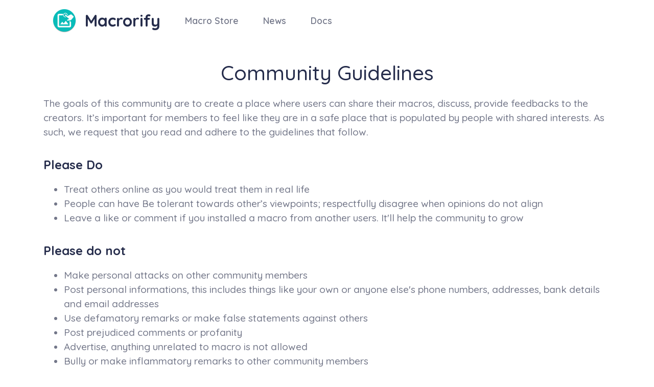

--- FILE ---
content_type: text/html; charset=utf-8
request_url: https://www.kok-emm.com/community-guidelines
body_size: 4061
content:
<!DOCTYPE html>
<html lang="en">
<head>
    <meta charset="utf-8" />
    <meta name="viewport" content="width=device-width, initial-scale=1.0">
    <title>Community Guidelines - Macrorify</title>
    <meta name="robots" content="noindex,nofollow" />
    <meta name="description" />
    <meta property="og:image" content="/Content/Images/ic_launcher_round.png" />
    <link rel="icon" href="/Content/favicon.ico" />
    <link href="https://stackpath.bootstrapcdn.com/bootstrap/4.3.1/css/bootstrap.min.css" rel="stylesheet"/>

<link href="/Content/fontawesomecss?v=mbI6ShR8xuA4pK6IacwYCCgd7zXOKHU44hoSGHJuWUU1" rel="stylesheet"/>
<script src="https://kit.fontawesome.com/80982d78bc.js"></script>



    <link href="/Content/style?v=se7-VTGVhzoc0l70xBcxbSSniE6_0wofURJOIMRmi8w1" rel="stylesheet"/>


    <script src="https://code.iconify.design/1/1.0.6/iconify.min.js"></script>

    <script src="https://cdnjs.cloudflare.com/ajax/libs/modernizr/2.8.3/modernizr.min.js"></script>

    <script src="https://cdnjs.cloudflare.com/ajax/libs/snarkdown/2.0.0/snarkdown.umd.min.js"></script>


    
    <!-- Global site tag (gtag.js) - Google Analytics -->
    <script async src="https://www.googletagmanager.com/gtag/js?id=UA-161458611-1"></script>
    <script>
        window.dataLayer = window.dataLayer || [];
        function gtag() { dataLayer.push(arguments); }
        gtag('js', new Date());

        gtag('config', 'UA-161458611-1');
    </script>
</head>
<body>
    <!-- check javascript disable -->
    <noscript>Look like you've disabled Javascript. Most of the site required Javascript to work. If you want to login navigate to /Account/Login.</noscript>

    <div class="body-content text-normal">
        <header class="w-100 position-static">
    <div class="container macrorify-nav-one">
        <div class="macrorify-nav-wrapper">
            <div class="macrorify-nav-left">
                <div class="d-flex align-items-center">
                        <button class="macrorify-nav-toggle d-md-none d-flex align-items-center mr-2" type="button" data-toggle="collapse" data-target="#nav-links" aria-controls="navbarSupportedContent" aria-expanded="false" aria-label="Toggle navigation">
                            <span class="iconify text-heading" data-icon="codicon:three-bars" data-inline="false" style="font-size: 1.5rem"></span>
                        </button>
                    <img class="macrorify-logo" src="/Content/Images/ic_launcher_round.png" alt="Icon" title="Icon">
                    <div class="macrorify-logo-name ml-3"><a href="/" class="text-heading link">Macrorify</a></div>
                 </div>
            </div>
            <div class="macrorify-nav-right collapse" id="nav-links">
                <div class="macrorify-nav-links">
                        <div class="macrorify-nav-links-item ml-5 font-weight-600" style="font-size: 1.1rem">
                            <a href="/macro" class="text-normal link">Macro&nbsp;Store</a>
                        </div>
                        <div class="macrorify-nav-links-item ml-5 font-weight-600" style="font-size: 1.1rem">
                            <a href="/news" class="text-normal link">News</a>
                        </div>
                        <div class="macrorify-nav-links-item ml-5 font-weight-600" style="font-size: 1.1rem">
                            <a href="/docs" class="text-normal link">Docs</a>
                        </div>
                </div>
                    <div class="position-relative macrorify-signin d-none d-md-block">
                        
                    </div>
            </div>
        </div>
    </div>
</header>


        

<div class="container text-normal">
    <div class="header-1 text-center text-heading header-margin-1-2">
        Community Guidelines
    </div>
    <div class="font-size-1-2 text-normal">
        The goals of this community are to create a place where users can share their macros, discuss, provide feedbacks to the creators. It’s important for members to feel like they are in a safe place that is populated by people with shared interests. As such, we request that you read and adhere to the guidelines that follow.
    </div>

    <div class="header-5 text-heading header-margin-1-2">
        Please Do
    </div>
    <div class="font-size-1-2 text-normal">
        <ul>
            <li>
                Treat others online as you would treat them in real life
            </li>
            <li>
                People can have Be tolerant towards other’s viewpoints; respectfully disagree when opinions do not align
            </li>
            <li>
                Leave a like or comment if you installed a macro from another users. It'll help the community to grow
            </li>
        </ul>

    </div>

    <div class="header-5 text-heading header-margin-1-2">
        Please do not
    </div>
    <div class="font-size-1-2 text-normal">
        <ul>
            <li>
                Make personal attacks on other community members
            </li>
            <li>
                Post personal informations, this includes things like your own or anyone else's phone numbers, addresses, bank details and email addresses
            </li>
            <li>
                Use defamatory remarks or make false statements against others
            </li>
            <li>
                Post prejudiced comments or profanity
            </li>
            <li>
                Advertise, anything unrelated to macro is not allowed
            </li>
            <li>
                Bully or make inflammatory remarks to other community members
            </li>
            <li>
                Post or encourage the posting of sexual or suggestive content involving minors
            </li>
        </ul>
    </div>
    <div class="header-5 text-heading header-margin-1-2">
        Macro Store
    </div>
    <div class="font-size-1-2 text-normal">
        By using the Macro Store whether as a developer or normal user, you accept and agree by these terms.
    </div>
    <div class="font-size-1-2 text-normal">
        <ul>
            <li>
                Only registered users may use the Store. Registration is free. You must not create an account for fraudulent or misleading purposes. You are solely responsible for any activity on your account and for maintaining the confidentiality and security of your password. We are not liable for any acts or omissions by you in connection with your account.
            </li>
            <li>
                Developer must be at least 18 years of age and of legal age to form a binding contract to offer a Pro version.
            </li>
            <li>
                Macro may be offered as a Pro version with one time unlock fee.
            </li>
            <li>
                All payment in the Store are handled and processed by Google's in-app purchase.
            </li>
            <li>
                Users, Developers may not offer or accept payments using any method other than using the app's mechanism.
            </li>
            <li>
                When purchasing a macro, users are granted the right to use the macro for their personal use, users are not allowed to resell the macro in any ways.
            </li>
            <li>
                All macro with a Pro version is guaranteed to come with a Free version as a demo as such no refund will be offered under any circumstances.
            </li>
            <li>
                Developers must keep their macro updated for at least 2 months.
            </li>
            <li>
                Before deprecating a macro, developer must notify the user at least 1 month prior.
            </li>
            <li>
                Developers has the option to create another version (with different or better features) to old macro but the old version must still be updated for at least 1 month.
            </li>
            <li>
                Any features that are intented to bypass the game's security will not be allowed to be monetized. This includes ads skipping, captcha, account switching, etc....
            </li>
            <li>
                Any features that affect the ranking or environment in the game will not be allowed to be monetized. This includes rank climbing where macro users will have massive advantage over those who don't, or macro that discrupt the in-game market price.
            </li>
            <li>
                Any features that are designed to farm in-game currency that can be used to exchange for real money will not be allowed to be monetized.
            </li>
            <li>
                Pro version must be accompanied by a Free version. Free version must not be so restricted that Pro version is required.
            </li>
        </ul>
    </div>

    <div class="header-5 text-heading header-margin-1-2">
        Consequences
    </div>
    <div class="font-size-1-2 text-normal">
        We will take action when we see someone violating these guidelines. Sometimes that just means giving someone a warning; other times it means revoking certain privileges or accounts entirely. We request that all community members report behavior that violates our guidelines via <a class="link" href="/contact">contact form</a>
    </div>

    <div class="header-5 text-heading header-margin-1-2">
        Agreement
    </div>
    <div class="font-size-1-2 text-normal">
        By logging onto the community and activating your account, you are considered to be in agreement with the terms and conditions listed above.
    </div>
</div>

        <section class="macrorify-footer text-normal">
    <div class="container">
        <div class="row">
            <div class="col-12 col-lg-4">
                <div class="d-flex align-items-center">
                    <img class="macrorify-logo" src="/Content/Images/ic_launcher_round.png" alt="Icon" title="Icon" />

                    <div class="macrorify-footer-appname text-heading">
                        Macrorify
                    </div>
                </div>
                <div class="font-weight-500 macrorify-footer-appdesc">
                    Auto Clicker with powerful Image Detection and Text Recognition
                </div>
            </div>
            <div class="col-12 col-lg-4 mt-5 mt-lg-0">
                <div class="macrorify-footer-nav d-flex justify-content-between">
                    <div class="macrorify-footer-nav-content">
                        <div class="macrorify-footer-nav-content-heading font-weight-700 text-heading">
                            Explore
                        </div>
                        <div class="macrorify-footer-nav-content-sub">
                            <a class="macrorify-footer-link text-normal" href="/macro" target="_blank">Macro Store</a>
                        </div>
                        <div class="macrorify-footer-nav-content-sub">
                            <a class="macrorify-footer-link text-normal" href="/news" target="_blank">News</a>
                        </div>
                        <div class="macrorify-footer-nav-content-sub">
                            <a class="macrorify-footer-link text-normal" href="/docs" target="_blank">Docs</a>
                        </div>
                        <div class="macrorify-footer-nav-content-sub">
                            <a class="macrorify-footer-link text-normal" href="https://play.google.com/store/apps/details?id=com.kok_emm.mobile" target="_blank">Download</a>
                        </div>
                    </div>
                    <div class="macrorify-footer-nav-content">
                        <div class="macrorify-footer-nav-content-heading font-weight-700 text-heading">
                            Links
                        </div>
                        <div class="macrorify-footer-nav-content-sub">
                            <a class="macrorify-footer-link text-normal" href="/contact" target="_blank">Contact</a>
                        </div>
                        <div class="macrorify-footer-nav-content-sub">
                            <a class="macrorify-footer-link text-normal" href="/privacy" target="_blank">Privacy</a>
                        </div>
                        <div class="macrorify-footer-nav-content-sub">
                            <a class="macrorify-footer-link text-normal" href="/terms" target="_blank">Terms</a>
                        </div>
                        <div class="macrorify-footer-nav-content-sub">
                            <a class="macrorify-footer-link text-normal" href="/community-guidelines" target="_blank">Guidelines</a>
                        </div>
                    </div>
                </div>
            </div>
            <div class="col-12 col-lg-4 mt-5 mt-lg-0">
                <div class="d-flex justify-content-around align-items-center h-100 px-5 py-3">
                    <div class="macrorify-footer-social-item d-flex justify-content-center align-items-center position-relative">
                        <span class="iconify" data-icon="mdi:facebook" data-inline="false" style="color: #FFF;"></span>
                        <a href="https://www.facebook.com/Macrorify-103809774467636" target="_blank" class="w-100 h-100 position-absolute"></a>
                    </div>
                    <div class="macrorify-footer-social-item d-flex  justify-content-center align-items-center position-relative">
                        <span class="iconify" data-icon="mdi:youtube" data-inline="false" style="color: #FFF;"></span>
                        <a href="https://www.youtube.com/channel/UCDhaksKwmDSs81_qYvohz3A" target="_blank" class="w-100 h-100 position-absolute"></a>
                    </div>
                    <div class="macrorify-footer-social-item d-flex  justify-content-center align-items-center position-relative">
                        <span class="iconify" data-icon="mdi:discord" data-inline="false" style="color: #FFF;"></span>
                        <a href="https://bit.ly/macrorifydiscord" target="_blank" class="w-100 h-100 position-absolute"></a>
                    </div>
                </div>
            </div>
        </div>
    </div>
</section>

        <section>
            <div class="text-center text-normal font-weight-500 mt-5">
                <p class="copy-right">&copy; 2026 - Macrorify by KoK-CODE</p>
            </div>
        </section>
    </div>
    <script src="https://code.jquery.com/jquery-3.4.1.min.js"></script>


<script src="https://cdnjs.cloudflare.com/ajax/libs/jquery-validate/1.17.0/jquery.validate.min.js"></script>
<script src="https://cdnjs.cloudflare.com/ajax/libs/jquery-validation-unobtrusive/3.2.11/jquery.validate.unobtrusive.min.js"></script>

    <script src="https://cdnjs.cloudflare.com/ajax/libs/popper.js/1.14.3/umd/popper.min.js"></script>

    <script src="https://stackpath.bootstrapcdn.com/bootstrap/4.3.1/js/bootstrap.min.js"></script>

    <script src="/Scripts/js?v=P5fBl3-IQT_YNqF6XTL5UkrYO4mooahf5Yqf6KPmpec1"></script>



    
<script defer src="https://static.cloudflareinsights.com/beacon.min.js/vcd15cbe7772f49c399c6a5babf22c1241717689176015" integrity="sha512-ZpsOmlRQV6y907TI0dKBHq9Md29nnaEIPlkf84rnaERnq6zvWvPUqr2ft8M1aS28oN72PdrCzSjY4U6VaAw1EQ==" data-cf-beacon='{"version":"2024.11.0","token":"57578cfa721f4b95898762dbec3058da","r":1,"server_timing":{"name":{"cfCacheStatus":true,"cfEdge":true,"cfExtPri":true,"cfL4":true,"cfOrigin":true,"cfSpeedBrain":true},"location_startswith":null}}' crossorigin="anonymous"></script>
</body>
</html>

--- FILE ---
content_type: text/css; charset=utf-8
request_url: https://www.kok-emm.com/Content/style?v=se7-VTGVhzoc0l70xBcxbSSniE6_0wofURJOIMRmi8w1
body_size: 2728
content:
@import url('https://fonts.googleapis.com/css?family=Quicksand:400,500,600,700&display=swap');.logo{width:9rem;display:block}body{font-family:'Quicksand',sans-serif;height:100%;margin:0;padding:0;font-weight:500}.icon-link{cursor:pointer}.cursor-pointer{cursor:pointer}.padding{padding:1rem}.jumbotron{border-radius:0}.fas,.far{transition:100ms transform}.fas:hover,.far:hover{transform:scale(1.1)}.table-row-padding td{padding-top:1rem;padding-bottom:1rem}.dropdown-divider{width:90%;margin:auto}.dropdown .dropdown-menu.dropdown-menu-right{margin-right:1.4rem;margin-top:-.5rem}.dropdown-login{min-width:20.8rem;padding:2rem}.fa-check-circle{color:green}.fa-times-circle{color:red}.notification{display:none;position:fixed;top:1rem;right:1rem;z-index:9999;max-width:50vw;transition:100ms top}.spinner-border{width:3rem;height:3rem;z-index:9990}.spinner-cover{background-color:rgba(200,200,200,.05);position:fixed;width:100vw;height:100vh;top:0;left:0;display:flex;justify-content:center;align-items:center}.description{display:none;position:absolute;z-index:3;max-width:45vw;max-height:50vh}.description img{width:100%}.pagesize-select{flex:0 0 4rem;-ms-flex:0 0 4rem}.table-macro th{position:relative}th a{position:absolute;height:100%;width:100%;top:0;left:0}.table-macro thead tr th,.table-macro tbody tr td{overflow:hidden;white-space:nowrap}.sort,.sort-asc,.sort-desc{cursor:pointer}.sort::before{content:"";font-family:'Font Awesome 5 Pro','Font Awesome 5 Free';margin-right:.5rem}.sort-desc::before{content:"";font-family:'Font Awesome 5 Pro','Font Awesome 5 Free';margin-right:.5rem}.sort-asc::before{content:"";font-family:'Font Awesome 5 Pro','Font Awesome 5 Free';margin-right:.5rem}.link{cursor:pointer;color:#3498db;text-decoration:none;transition:color 200ms ease-in-out}.link:hover{color:#fd632f;text-decoration:none}.fa-search{color:#2c3e50}.fa-search:hover{color:#6b6b6b}#myMacroTable{margin-left:auto;margin-right:auto;width:75%}.table-macro{overflow:auto}.table thead th{border-bottom:0;border-top:0}.table-macro thead tr{background-color:#3498db;color:#ecf0f1;font-size:1.1rem}.table-macro thead tr th:first-child{border-top-left-radius:10px}.table-macro thead tr th:last-child{border-top-right-radius:10px}.table-macro tbody tr:last-child{border-bottom:2px solid #3498db}.table-macro .thead>th{min-width:200px}.table-macro tbody tr:hover{background-color:#ecf0f1}.search-box{position:relative;border:0;width:40px;height:40px;font-size:.9rem}.search-box input{position:absolute;right:0;padding:0 1rem;height:40px;border:0;border-radius:40px;width:35px;opacity:0;outline:0;transition:200ms width}.search-box:hover>input{width:200px;opacity:1;border:1px solid #000}.search-box:hover>.search-btn{border:0}.search-btn{display:flex;justify-content:center;align-items:center;position:absolute;right:0;height:40px;width:40px;border-radius:50%;border:1px solid #000}.center{display:grid}.center>.table-macro{justify-self:center}.macro-toolbar-container{display:grid;grid-template-columns:max-content 1fr}.macro-toolbar-container .macro-navigation{display:grid;grid-template-columns:max-content max-content max-content}.macrosummary-container{display:grid;grid-template-columns:max-content 1fr max-content 1fr;grid-column-gap:1rem;color:#313131}.fa-comment-dots{color:#16a085}.comment-box{font-size:.95rem}.comment-area>.comment{margin-bottom:1rem}.comment{padding:0 .5rem 0 .5rem;border-left:2px solid #edeff1}.comment-area>.comment{margin-bottom:1rem}.comment-header{font-size:.85rem;opacity:.7}.comment-header>.comment-header-username{color:#dc3545}.comment-header .comment-header-divider{margin:0 .1rem 0 .1rem}.comment-header>.comment-header-date{font-size:.75rem}.comment-header .comment-header-lastedited{font-size:.75rem;font-style:italic}.comment .subcomment{margin-left:.5rem;margin-right:-.5rem}.comment .comment-footer{display:flex;margin-top:.3rem;justify-content:flex-end;align-content:flex-end;min-height:1.8rem}.comment .comment-footer button{height:80%;font-size:small;color:#87838c}.comment .comment-body{white-space:pre-line}.sup-number{display:inline-flex;flex-direction:column;justify-content:center;position:relative;height:1.2rem;width:1.2rem;bottom:.7rem;right:.65rem;border:1px solid #fff;border-radius:50%;color:#fff;text-align:center;font-size:.8rem;margin-right:-1rem}.changelog{}.changelog .changelog-title{cursor:pointer;font-size:150%;color:#34495e;margin-top:1rem}.changelog .changelog-title:first-of-type{margin-top:0}.changelog .changelog-content{margin-left:1.2rem;padding-left:1rem;border-left:2px solid #2980b9}.changelog .changelog-content .changelog-content-section{display:grid;grid-template-columns:max-content 1fr;grid-auto-rows:2.4rem max-content;grid-column-gap:.8rem;grid-row-gap:.5rem;margin-bottom:.5rem;grid-template-areas:'icon title' 'icon list';padding-left:1rem;padding-right:1rem}.changelog .changelog-content .changelog-content-section:first-of-type{padding-top:.5rem}.changelog .changelog-content .changelog-content-icon{grid-area:icon;width:2.4rem;height:2.4rem;border:0;border-radius:50%;background-color:#2980b9;text-align:center;font-size:1.2rem}.changelog .changelog-content .changelog-content-icon .fas{vertical-align:bottom;color:#fff}.changelog-content-section .changelog-content-section-title{grid-area:title;font-size:1.2rem;color:#34495e;align-self:center;vertical-align:middle}.changelog-content-section .changelog-content-section-list ul{padding-left:1rem;padding-bottom:0;margin-bottom:0}.video-modal .fas.fa-times{position:absolute;top:1rem;right:1rem;font-size:3rem;color:#ecf0f1;opacity:.8;transition:200ms opacity;cursor:pointer}.video-modal .fas.fa-times:hover{opacity:1}.video-modal iframe{position:absolute;top:50%;left:50%;transform:translate(-50%,-50%);width:80vw;height:45vw}.field-validation-error{color:#dc3545;overflow:hidden;color:red;font-style:italic}.input-validation-error{border-color:#dc3545}.macrorify-nav-one{padding:1rem 2rem}.macrorify-nav-toggle{padding:.5rem;border:0;border-radius:.2rem;background-color:transparent;cursor:pointer}.macrorify-nav-wrapper{display:flex;align-items:center}.macrorify-nav-left{display:flex;align-items:center}.macrorify-nav-right{display:flex;justify-content:space-between;align-items:center;width:100%}.macrorify-nav-right.show,.macrorify-nav-right.collapse{display:flex}.macrorify-nav-links{display:flex;justify-content:flex-start}.macrorify-logo{width:3rem}.macrorify-logo-name{font-size:2rem;font-weight:bold}.macrorify-footer{margin-top:10rem}.macrorify-footer-nav-content-heading{margin-top:.75rem;font-size:1.1rem;margin-bottom:1.625rem}.macrorify-footer-nav-content-sub{font-weight:500;font-size:1rem;margin-top:1rem}.macrorify-footer-appname{font-size:2rem;font-weight:700;margin-left:1rem}.macrorify-footer-appdesc{margin-top:1rem}.macrorify-footer-social-item{width:3rem;height:3rem;border-radius:50%;background-color:#737789;cursor:pointer;font-size:2rem;transition:background-color 200ms ease-in-out}.macrorify-footer-social-item:hover{background-color:#08bdba}.macrorify-footer-link{text-decoration:none;transition:color 200ms ease-in-out}.macrorify-footer-link:hover{text-decoration:none;color:#fd632f}.bottom-notification-wrapper{position:fixed;bottom:0;border-top:.1rem solid #3498db;padding:.5rem 2rem;width:100%;background-color:#fff;visibility:hidden;color:#34495e}.bottom-notification-wrapper .bottom-notification-title{font-size:1.2rem;color:#2980b9}.bottom-notification-wrapper .bottom-notification-close{position:absolute;top:1rem;right:1rem;font-size:1rem;cursor:pointer;color:#3498db}.lazy-img{position:relative;padding:0 1rem;margin-bottom:.5rem}.lazy-img img{max-width:100%}[data-lazy="img"]{visibility:hidden;opacity:0}[data-lazy="spinner"]{position:absolute;left:50%;top:50%;transform:translate(-50%,-50%);color:#3498db}.slideDown{animation:slideDown 500ms ease-in-out forwards}.slideUp{animation:slideUp 500ms ease-in-out forwards}.slideUpMargin{animation:slideUpMargin 500ms ease-in-out forwards}@keyframes slideDown{from{transform:translate(0,-10px);opacity:0;visibility:hidden}to{transform:translate(0,0);opacity:1;visibility:visible}}@keyframes slideUp{from{transform:translateY(10px);opacity:0}to{transform:translateY(0);opacity:1}}@keyframes slideUpMargin{from{margin-top:10px;opacity:0}to{margin-top:inherit;opacity:1}}@keyframes slideLeft{from{transform:translateX(10px);opacity:0}to{transform:inherit;opacity:inherit}}@keyframes move{from{transform:rotate(0deg) translateX(-.5rem)}to{transform:rotate(360deg) translateX(.5rem)}}.btn-round{padding:.5rem 2rem;border-radius:3rem;border:none;outline:none;transition:opacity 200ms ease-in-out;text-decoration:none}.btn-round:hover{opacity:.8;text-decoration:none}.btn-round:focus{outline:none;border:solid 1px #ff006669}.text-deepred{color:#ff4500}.text-green{color:#16a085}.text-dark-green{color:#27ae60}.text-red-light{color:#e74c3c}.text-red-dark{color:#c0392b}.text-dark-purple{color:#8e44ad}.text-white-light{color:#ecf0f1}.text-gray-1{color:#95a5a6}.text-normal{color:#737789}.text-heading{color:#252c4b}.text-crimson{color:#f06}.text-material-secondary{color:#03dac6}.br-green-1{background-color:#1abc9c}.br-green-2{background-color:#16a085}.br-blue-1{background-color:#3498db}.br-blue-2{background-color:#2980b9}.br-gray-1{background-color:#95a5a6}.br-deep-red{background-color:#ff4500}.bg-peter{background-color:#3498db}.bgi-gradient-red{background-image:linear-gradient(60deg,#fc0076,#ff80bf)}.header-1{font-size:2.5rem}.header-2{font-size:2.25rem}.header-3{font-size:2rem}.header-4{font-size:1.75rem;font-weight:bold}.header-5{font-size:1.5rem;font-weight:bold}.header-6{font-size:1.25rem;font-weight:bold}.header-margin-1-2{margin-bottom:1rem;margin-top:2rem}.font-size-1-2{font-size:1.2rem}.font-weight-400{font-weight:400}.font-weight-500{font-weight:500}.font-weight-600{font-weight:600}.font-weight-700{font-weight:700}@media only screen and (min-width:1024px)and (max-height:1366px)and (orientation:portrait)and (-webkit-min-device-pixel-ratio:1.5){}@media only screen and (max-width:1199px){.macrorify-home-main-ss-one{height:35rem;right:12rem}.macrorify-home-main-ss-two{height:30rem}.macrorify-home-imagedec-left{padding-left:0}.macrorify-home-features-left{width:100%}}@media only screen and (max-width:992px){.table-macro thead tr th:nth-child(4){border-top-right-radius:10px}#navbar .nav-link{font-size:1rem;margin-right:0}.macrorify-home-main{height:65rem}.macrorify-home-main-ss{margin-top:3rem}.macrorify-home-main-ss-one{right:16rem}.macrorify-home-main-ss-two{right:2rem}.macrorify-home-imagedec-bg{width:60rem}.macrorify-home-main-left{text-align:center;padding-top:3rem}.macrorify-home-main-cta{align-self:center}.macrorify-home-imagedec-left{display:none}.macrorify-doc-nav-wrapper{position:static;height:auto}.macrorify-doc-table-wrapper{position:static;height:auto}}@media only screen and (min-width:992px){.macrorify-doc-nav{display:block!important}}@media only screen and (max-width:768px){.macrorify-logo{width:2.5rem}.macrorify-nav-one{padding:1rem 1rem}.macrorify-nav-wrapper{flex-direction:column;align-items:flex-start}.macrorify-nav-right{flex-direction:column;align-items:flex-start}.macrorify-nav-right .nav-item button{padding-left:0}.macrorify-nav-right.collapse{display:none}.macrorify-nav-right.collapse.show{display:flex}.macrorify-nav-links{flex-direction:column}.macrorify-nav-links .macrorify-nav-links-item{margin-left:0!important;margin-top:.5rem;font-size:1rem}}@media only screen and (max-width:576px){.table-macro thead tr th{overflow:hidden;white-space:nowrap}.table-macro tbody tr td{overflow:auto;white-space:normal}.macro-toolbar-container{grid-template-columns:1fr;grid-template-rows:max-content max-content;grid-row-gap:.3rem}.macrosummary-container{grid-template-columns:max-content}.macrosummary-container>label{margin-top:.5rem;margin-bottom:0}.macrosummary-container>label:first-of-type{margin-top:0}.unordered-list{padding-left:0}.index-container{width:18rem;font-size:.9rem;padding-left:2rem;right:-16rem}.index-container .index-btn img{width:2rem}.macrorify-logo-name{font-size:1.5rem}.macrorify-home-main-heading{font-size:3.375rem}.macrorify-home-main-sub{font-size:1.2rem}.macrorify-home-imagedec-card{width:36rem}.macrorify-home-imagedec-right-content{width:24rem;padding-left:2rem}.macrorify-home-imagedec-right-content-heading{font-size:1.875rem}.macrorify-home-imagedec-right-content-sub{font-size:1.2rem}.macrorify-home-imagedec-right-content-item{font-size:1rem}.macrorify-home-main-ss-one{right:50%;transform:translate(50%,0)}.macrorify-home-main-ss-two{display:none}.macrorify-home-features-item-icon{width:5rem;height:5rem;font-size:3rem}.macrorify-home-features-item-icon-bg{width:5rem;height:5rem}.macrorify-home-features-item-content-sub{font-size:1rem}}

--- FILE ---
content_type: application/javascript; charset=utf-8
request_url: https://cdnjs.cloudflare.com/ajax/libs/snarkdown/2.0.0/snarkdown.umd.min.js
body_size: 299
content:
!function(e,n){"object"==typeof exports&&"undefined"!=typeof module?module.exports=n():"function"==typeof define&&define.amd?define(n):(e=e||self).snarkdown=n()}(this,function(){var m={"":["<em>","</em>"],_:["<strong>","</strong>"],"*":["<strong>","</strong>"],"~":["<s>","</s>"],"\n":["<br />"]," ":["<br />"],"-":["<hr />"]};function h(e){return e.replace(RegExp("^"+(e.match(/^(\t| )+/)||"")[0],"gm"),"")}function $(e){return(e+"").replace(/"/g,"&quot;").replace(/</g,"&lt;").replace(/>/g,"&gt;")}return function e(n,r){var t,o,a,c,s,l=/((?:^|\n+)(?:\n---+|\* \*(?: \*)+)\n)|(?:^``` *(\w*)\n([\s\S]*?)\n```$)|((?:(?:^|\n+)(?:\t|  {2,}).+)+\n*)|((?:(?:^|\n)([>*+-]|\d+\.)\s+.*)+)|(?:!\[([^\]]*?)\]\(([^)]+?)\))|(\[)|(\](?:\(([^)]+?)\))?)|(?:(?:^|\n+)([^\s].*)\n(-{3,}|={3,})(?:\n+|$))|(?:(?:^|\n+)(#{1,6})\s*(.+)(?:\n+|$))|(?:`([^`].*?)`)|(  \n\n*|\n{2,}|__|\*\*|[_*]|~~)/gm,g=[],u="",p=r||{},f=0;function i(e){var n=m[e[1]||""],r=g[g.length-1]==e;return n?n[1]?(r?g.pop():g.push(e),n[0|r]):n[0]:e}function d(){for(var e="";g.length;)e+=i(g[g.length-1]);return e}for(n=n.replace(/^\[(.+?)\]:\s*(.+)$/gm,function(e,n,r){return p[n.toLowerCase()]=r,""}).replace(/^\n+|\n+$/g,"");a=l.exec(n);)o=n.substring(f,a.index),f=l.lastIndex,t=a[0],o.match(/[^\\](\\\\)*\\$/)||((s=a[3]||a[4])?t='<pre class="code '+(a[4]?"poetry":a[2].toLowerCase())+'"><code'+(a[2]?' class="language-'+a[2].toLowerCase()+'"':"")+">"+h($(s).replace(/^\n+|\n+$/g,""))+"</code></pre>":(s=a[6])?(s.match(/\./)&&(a[5]=a[5].replace(/^\d+/gm,"")),c=e(h(a[5].replace(/^\s*[>*+.-]/gm,""))),">"==s?s="blockquote":(s=s.match(/\./)?"ol":"ul",c=c.replace(/^(.*)(\n|$)/gm,"<li>$1</li>")),t="<"+s+">"+c+"</"+s+">"):a[8]?t='<img src="'+$(a[8])+'" alt="'+$(a[7])+'">':a[10]?(u=u.replace("<a>",'<a href="'+$(a[11]||p[o.toLowerCase()])+'">'),t=d()+"</a>"):a[9]?t="<a>":a[12]||a[14]?t="<"+(s="h"+(a[14]?a[14].length:"="<a[13]?1:2))+">"+e(a[12]||a[15],p)+"</"+s+">":a[16]?t="<code>"+$(a[16])+"</code>":(a[17]||a[1])&&(t=i(a[17]||"--"))),u+=o,u+=t;return(u+n.substring(f)+d()).replace(/^\n+|\n+$/g,"")}});

--- FILE ---
content_type: text/javascript; charset=utf-8
request_url: https://www.kok-emm.com/Scripts/js?v=P5fBl3-IQT_YNqF6XTL5UkrYO4mooahf5Yqf6KPmpec1
body_size: 10681
content:
/* Minification failed. Returning unminified contents.
(53,58-59): run-time error JS1100: Expected ',': =
(71,69-70): run-time error JS1100: Expected ',': =
(71,76-77): run-time error JS1002: Syntax error: ,
(71,86-87): run-time error JS1100: Expected ',': =
(71,93-94): run-time error JS1002: Syntax error: ,
(71,107-108): run-time error JS1100: Expected ',': =
(71,113-114): run-time error JS1002: Syntax error: ,
(71,122-123): run-time error JS1100: Expected ',': =
(112,97-98): run-time error JS1100: Expected ',': =
(141,53-54): run-time error JS1100: Expected ',': =
(141,59-60): run-time error JS1002: Syntax error: ,
(141,73-74): run-time error JS1100: Expected ',': =
(180,38-39): run-time error JS1100: Expected ',': =
(207,64-65): run-time error JS1100: Expected ',': =
(207,69-70): run-time error JS1002: Syntax error: ,
(207,83-84): run-time error JS1100: Expected ',': =
(253,29-30): run-time error JS1100: Expected ',': =
(327,67-68): run-time error JS1100: Expected ',': =
(541,115-116): run-time error JS1195: Expected expression: )
(541,118-119): run-time error JS1195: Expected expression: >
(543,10-11): run-time error JS1195: Expected expression: ,
(545,10-11): run-time error JS1195: Expected expression: )
(561,1-2): run-time error JS1002: Syntax error: }
(564,28-29): run-time error JS1004: Expected ';': {
(612,40-41): run-time error JS1100: Expected ',': =
(627,64-65): run-time error JS1100: Expected ',': =
(627,71-72): run-time error JS1002: Syntax error: ,
(627,85-86): run-time error JS1100: Expected ',': =
(833,77-78): run-time error JS1195: Expected expression: >
(842,10-11): run-time error JS1195: Expected expression: )
(849,64-65): run-time error JS1195: Expected expression: >
(853,10-11): run-time error JS1195: Expected expression: )
(854,5-6): run-time error JS1002: Syntax error: }
(856,30-31): run-time error JS1197: Too many errors. The file might not be a JavaScript file: .
(560,5-18): run-time error JS1018: 'return' statement outside of function: return Filter
 */
//validate filesize limit
function showOnFileInput() {
    $(".custom-file-input").on("change", function () {
        var fileName = $(this).val().split('\\').pop();
        $(this).siblings(".custom-file-label").html(fileName);
    });
}
function addCustomValidator() {
    jQuery.validator.addMethod("maxfilesize", function (value, element, params) {
        if (!this.optional(element)) {
            if (element.files.length < 1 || element.files == null || element.files == undefined) {
                // No files selected
                return true;
            }

            if (!element.files || !element.files[0].size) {
                // This browser doesn't support the HTML5 API
                return true;
            }
            var max = parseInt(params) * 102400;

            return element.files[0].size < max;
        }
    }, '');
    jQuery.validator.unobtrusive.adapters.addSingleVal('maxfilesize', 'maxsize');

    jQuery.validator.addMethod("extension", function (value, element, params) {
        if (!this.optional(element)) {
            if (element.files.length < 1 || element.files == null || element.files == undefined) {
                // No files selected
                return true;
            }

            if (!element.files || !element.files[0].size) {
                // This browser doesn't support the HTML5 API
                return true;
            }

            var fileExtension = element.files[0].name.split('.').pop();

            return fileExtension.toLowerCase() === params;
        }
    }, '');
    jQuery.validator.unobtrusive.adapters.addSingleVal('extension', 'ext');
}

//Get anti-forgery token
getToken = function () {
    return $('input[name = "__RequestVerificationToken"]').val();
}

//slide target in and out
function animateTransition(targetOut, targetIn, duration = 500) {
    targetIn.removeAttr('style');
    targetOut.removeAttr('style');
    targetIn.css({ 'opacity': '0', 'position': 'relative', 'left': '400px'})
    targetOut.css({ 'opacity': '1', 'position': 'absolute', 'left': '0px', 'top': '1rem'})
    $.when(targetOut.animate({
        opacity: '0',
        left: '-400px',
    }, duration)).done(function () {
        targetOut.css('display', 'none');
    })
    targetIn.animate({
        opacity: '1',
        left: '0px',
    }, duration)
}

//Use to ajax get the partial view form
function ajaxGetPartialView(url, method, data, injectElement, cache = false, replace = false, displaynone = true, append = true) {
    showSpinner();
    return $.ajax({
        url: url,
        type: method,
        data: data,
        cache: cache,
        dataType: "html",
        success: function (result) {
            if (result) {
                try {
                    result = $(result);
                } catch (e) {
                    result = $('');
                }

                if (displaynone)
                    result.css('display', 'none');

                ReApplyValidationToForm(result);
                if (replace) {
                    injectElement.empty();
                    injectElement.html(result);
                } else {
                    if (append)
                        injectElement.append(result);
                    else
                        injectElement.prepend(result);
                }
            }
        },
        error: function () {
            showNotification('danger', "Cannot process your request at the moment. Please try again later.")
        },
        complete: function () {
            showSpinner(false);
        }
    });
}

//Get ajax json data in background
function ajaxGetJsonData(url, method, data, successCallBack, completeCallBack, showNotification = false) {
    return $.ajax({
        url: url,
        type: method,
        data: data,
        dataType: "json",
        success: function (result) {
            if (successCallBack)
                successCallBack(result);
        },
        error: function () {
            if (showNotification)
                showNotification('danger', "Cannot process your request at the moment. Please try again later.");
        },
        complete: function (jqXHR, status) {
            if (completeCallBack)
                completeCallBack(jqXHR, status);
        }
    });
}

//reapply validate to form after ajax call
function ReApplyValidationToForm(form) {
    form.removeData("validator");
    form.removeData("unobtrusiveValidation");
    $.validator.unobtrusive.parse(form);
}

//Generic function to ajax submit a form
function ajaxSubmitForm(form, formMethod, serialize = true, processData = true) {
    if (!form.valid())
        return $.when(null);
    showSpinner();
    var url = form.attr('action');
    if (serialize)
        var data = form.serialize();
    else {
        var data = new FormData(form[0]);
    }

    return $.ajax({
        url: url,
        type: formMethod,
        data: data,
        processData: processData,
        success: function (result) {
            if (result.success) {
                showNotification('success', result.message);
            }
            else {
                if (Array.isArray(result.message))
                    showNotification('danger', result.message);
                else {
                    var errors = $(result).find('.validation-summary-errors');
                    showNotification('danger', errors.html());
                }
            }
        },
        error: function () {
            showNotification('danger', "Cannot process your request at the moment. Please try again later.")
        },
        complete: function () {
            showSpinner(false);
        }
    });
}

//generic ajax post that only show notification
function ajaxPost(url, data, loading = true) {
    if (loading)
        showSpinner();
    return $.ajax({
        url: url,
        data: data,
        type: 'post',
        success: function (result) {
            if (result == "")
                return;

            if (result.success)
                showNotification('success', result.message);
            else
                showNotification('danger', result.message);
        },
        error: function () {
            showNotification('danger', "Cannot process your request at the moment. Please try again later.")
        },
        complete: function () {
            if (loading)
                showSpinner(false);
        }
    })
}

/* Show notification */
function showNotification(notificationType, messages, duration = 500, autoDismiss = 3000) {
    var notification = $('<div class="alert notification" role="alert"></div>');
    var status = $('<div><strong></strong></div>');
    notification.addClass('alert-' + notificationType);

    switch (notificationType) {
        case 'success':
            status.find('strong').text('Success: ');
            break;
        case 'danger':
            status.find('strong').text('Error: ');
            break;
    }

    if (!Array.isArray(messages))
        messages = status.append(messages);
    else
        messages = status.append(toUnorderedList(messages));
    
    notification.html(messages);

    //check for unclose notification, push the notification down
    var existingNoti = $('.notification');
    var margin = parseInt($('body').css('font-size').replace("px", ""))*2;
    $('body').append(notification);
    if (existingNoti.length > 0) {
        existingNoti.each(function () {
            var offsetTop = $(this).offset().top;
            var notihei = notification.height();
            offsetTop += notihei + margin;
            $(this).css('top', offsetTop)
        });
    }

    notification.show(duration);

    setTimeout(function () {
        notification.hide(duration);
    }, autoDismiss);

    setTimeout(function () {
        notification.remove();
    }, autoDismiss + duration);
}

/*  show loading spinner */
function showSpinner(isShow = true) {
    var spinner = $('<div class="spinner-cover"><div class="spinner-border text-primary"></div></div>');
    if (isShow) {
        $('body').append(spinner);
    } else {
        $('body').find('.spinner-cover').remove();
    }
}

/* Convert array to ul*/
function toUnorderedList(array) {
    var ul = $('<ul></ul>');
    for (var i = 0; i < array.length; i++) {
        ul.append('<li>' + array[i] + '</li>');
    }

    return ul.html();
}

/* reset form */
function formReset(form) {
    form.trigger('reset');
    form.find('.custom-file-input').val("");
    form.find('.field-validation-error').empty();
    form.find('.field-validation-valid').empty();
    form.find('.validation-summary-errors').empty();
}

//Apply pop up
//function reApplyDescriptionPopup(selector, popClass) {
//    var pop;
//    if (navigator.userAgent.indexOf("Firefox") != -1)
//        return;
//    document.onmousemove = ({ pageX, pageY }) => {
//        mouse.pageX = pageX - scrollX;
//        mouse.pageY = pageY - scrollY;
//    }

//    $(selector)
//        .mouseenter(function () {
//            var index = $(this).index();
//            var ref = {
//                getBoundingClientRect: () => ({
//                    top: mouse.pageY - 50,
//                    right: mouse.pageX + 50,
//                    bottom: mouse.pageY - 50,
//                    left: mouse.pageX - 50,
//                    width: 0,
//                    height: 0,
//                }),
//                clientWidth: 0,
//                clientHeight: 0,
//            }
//            var descriptiondiv = "#" + popClass + index;
//            pop = $(descriptiondiv);
//            pop.css('display','block')
//            new Popper(ref, pop, {
//                placement: 'right',
//            }).scheduleUpdate();            
//        })
//        .mouseleave(function () {
//            if (pop) {
//                pop.css('display', 'none');
//            }
//        })
//}

//check if element is empty
function isEmpty(element) {
    return !$.trim(element.html())
}

//define filter object
Filter = function () {
    function Filter(getDataUrl, toolbar, containerToInject, isPop = true) {
        this.getDataUrl = getDataUrl;
        this.toolbar = toolbar;
        this.containerToInject = containerToInject;
        this.currentPage = 1;
        this.pageSize = 10;
        this.sortOrder = "desc";
        this.sortCategory = "date";
        this.oldSortCategory = "date";
        this.searchString = "";       
        this.searchCategory = "name";
        this.uploaderName = "";
        this.popup;
        this.isPop = isPop;
    }

    Filter.prototype.initialize = function () {
        //extract param from querystring
        var querystring = window.location.search;
        if (querystring.length > 0) {
            querystring = querystring.substring(1);
            var urlParams = new URLSearchParams(querystring);
            var params = Object.fromEntries(urlParams);
            this.currentPage = (params.page && params.page != "") ? parseInt(params.page) : this.currentPage;
            this.pageSize = params.show ? parseInt(params.show) : this.pageSize;
            this.sortOrder = params.sort ? params.sort.split(':')[1] : this.sortOrder;
            this.sortCategory = params.sort ? params.sort.split(':')[0] : this.sortCategory;
            this.oldSortCategory = this.sortCategory;
            this.searchString = params.search ? params.search.split(':')[1] : "";
            this.searchCategory = params.search ? params.search.split(':')[0] : "";
            this.uploaderName = params.uploader ? params.uploader : "";
        }

        //apply popup and update page state
        this.applyPopupAndUpdateState();

        //enable cache
        sessionStorage.clear();
        enableAjaxCache();

        this.attachHandler();
    }

    Filter.prototype.attachHandler = function () {
        var self = this;

        self.toolbar.on("click", 'button[data-role="nextbtn"]', function () {
            self.currentPage++;
            self.doFilter();
        });

        self.toolbar.on("click", 'button[data-role="prevbtn"]', function () {
            self.currentPage--;
            self.doFilter();
        });

        self.toolbar.on("change", '[data-select="pageSize"]', function () {
            self.pageSize = this.options[this.selectedIndex].value;
            self.doFilter();
        });

        self.toolbar.on("click", '[data-role="topagebtn"]', function () {
            var value = $('[data-input="topage"]').val();
            self.currentPage = (value == "" || value <= 0 || !$.isNumeric(value)) ? 1 : value;
            self.doFilter();
        });

        self.toolbar.on("keypress", '[data-input="topage"]', function (e) {
            if (e.keyCode == 13) {
                self.currentPage = (this.value == "" || this.value <= 0 || !$.isNumeric(this.value)) ? 1 : this.value;
                self.doFilter();
            }
        });

        self.toolbar.on("keypress", '[data-input="searchBox"]', function (e) {
            if (e.keyCode == 13) {
                var select = $('[data-select="searchCategory"]');
                self.searchCategory = select[0].options[select[0].selectedIndex].value;
                self.search = this.value;
                self.doFilter();
            }
        });

        self.toolbar.on("click", '[data-role="searchbtn"]', function () {
            var select = $('[data-select="searchCategory"]');
            var searchBox = $('[data-input="searchBox"]');
            self.searchCategory = select[0].options[select[0].selectedIndex].value;
            self.search = searchBox.val();
            self.doFilter();
        });

        self.containerToInject.on("click", '[data-role="sort"]', function () {
            self.sort = this.dataset.sortby;
            self.doFilter();
        });

        self.containerToInject.on("click", '[data-role="uploaderFilter"]', function () {
            self.filterUploader = this.innerText;
            self.doFilter();
        });

        self.toolbar.on("click", '[data-role="clearFilter"]', function () {
            var clear = this.dataset.clear;
            switch (clear) {
                case "search":
                    self.search = "";
                    break;
                case "uploader":
                    self.filterUploader = "";
                    break;
            }

            self.doFilter();
        });
    }

    Filter.prototype.updateState = function () {
        //update next previous button state
        if (this.currentPage <= 1)
            $('button[data-role="prevbtn"]').parent().addClass('disabled');
        else
            $('button[data-role="prevbtn"]').parent().removeClass('disabled');
        if (this.pageSize > $('.table-macro tbody tr').length)
            $('button[data-role="nextbtn"]').parent().addClass('disabled');
        else
            $('button[data-role="nextbtn"]').parent().removeClass('disabled');

        //update current page count
        $('[data-text="currentPage"]').html(this.currentPage);

        //update searchbox
        $('[data-input="searchBox"]').val(this.searchString);

        //update sort icon
        var thname = '[data-sortby="name"]';
        var thgame = '[data-sortby="game"]';
        var thuploader = '[data-sortby="uploader"]';
        var thdate = '[data-sortby="date"]';
        switch (this.sortCategory) {
            case 'name':
                (this.sortOrder === 'asc') ? $(thname).removeClass('sort').addClass('sort-asc') : $(thname).removeClass('sort').addClass('sort-desc');
                break;
            case 'uploader':
                (this.sortOrder === 'asc') ? $(thuploader).removeClass('sort').addClass('sort-asc') : $(thuploader).removeClass('sort').addClass('sort-desc');
                break;
            case 'game':
                (this.sortOrder === 'asc') ? $(thgame).removeClass('sort').addClass('sort-asc') : $(thgame).removeClass('sort').addClass('sort-desc');
                break;
            case 'date':
                (this.sortOrder === 'asc') ? $(thdate).removeClass('sort').addClass('sort-asc') : $(thdate).removeClass('sort').addClass('sort-desc');
                break;
        }

        //update filter badges
        $('[data-contain="filterBadge"]').empty();
        if (this.searchString != "")
            this.addBadges("search", this.searchString);
        if (this.uploaderName != "")
            this.addBadges("uploader", this.uploaderName);
    }

    Filter.prototype.addBadges = function (filterType, filterString) {
        $('[data-contain="filterBadge"]').append($('<h5 data-role="clearFilter" data-clear="' + filterType + '" style="cursor:pointer"><span class="badge badge-info mx-1">' + filterType + ': ' + filterString + '<span><sup> x</sup></span></span></h5>'))
    };

    Object.defineProperty(Filter.prototype, "search", {
        set: function (value) {
            this.searchString = value;
            this.uploaderName = "";
            this.currentPage = 1;
        }
    });

    Object.defineProperty(Filter.prototype, "filterUploader", {
        set: function (value) {
            this.uploaderName = value;
            this.searchString = "";
            this.currentPage = 1;
        }
    });

    Object.defineProperty(Filter.prototype, "sort", {
        set: function (value) {
            this.sortCategory = value;
            if (this.sortCategory === this.oldSortCategory) {
                this.sortOrder = (this.sortOrder === null || this.sortOrder === undefined || this.sortOrder === "" || this.sortOrder === "desc")
                    ? 'asc' : 'desc';
            } else {
                this.sortOrder = 'desc';
            }

            this.oldSortCategory = this.sortCategory;
        }
    });

    Filter.prototype.buildQueryString = function () {
        var url = '';
        if (this.currentPage !== null && this.currentPage !== undefined)
            url += "?page=" + this.currentPage;
        if (this.pageSize !== null && this.pageSize !== undefined)
            url += "&show=" + this.pageSize;
        if (this.searchString !== null && this.searchString !== undefined && this.searchString !== "")
            url += "&search=" + this.searchCategory + ":" + this.searchString;
        if (this.uploaderName !== null && this.uploaderName !== undefined && this.uploaderName !== "")
            url += "&uploader=" + this.uploaderName;
        if (this.sortCategory !== null && this.sortCategory !== undefined && this.sortCategory !== "")
            url += "&sort=" + this.sortCategory + ":" + this.sortOrder;

        return url;
    }

    Filter.prototype.doFilter = function () {
        var self = this;
        var query = this.buildQueryString();
        ajaxGetPartialView(this.getDataUrl + query, 'get', null, this.containerToInject, true, true, false).then(() => {
            self.applyPopupAndUpdateState();
        }, () => {
            self.applyPopupAndUpdateState();
        });
        window.history.pushState({}, "", query)        
    }

    Filter.prototype.applyPopupAndUpdateState = function () {
        //if (!this.popup && this.isPop != false) {
        //    this.popup = new DescriptionPopup('#macroList', 'description_');
        //    this.popup.initialize();
        //    this.popup.activate();
        //}

        //update page state
        this.updateState();
    }

    return Filter;
}();

//cache content
function enableAjaxCache() {
    $.ajaxPrefilter(function (options, originalOptions, jqXHR) {
        if (options.cache) {
            var success = originalOptions.success;
            var url = originalOptions.url;

            options.cache = false;

            options.beforeSend = function () {
                if (sessionStorage.getItem(url)) {
                    success(sessionStorage.getItem(url));
                    showSpinner(false);
                    return false;
                }
                return true;
            }

            options.success = function (result) {
                sessionStorage.setItem(url, result);
                if ($.isFunction(success))
                    success(result);
            }
        }
    });
};

//Copy text to clipboard
function copyToClipboard(text) {
    var $temp = $("<input style='position:fixed; top: 50%; left: 50%; transform: translate(-50%, -50%)'>");
    $("body").append($temp);
    $temp.val(text).focus().select();
    var result = document.execCommand("copy");
    $temp.remove();
    return result;
}

//randomly shuffle array
function shuffleArray(array) {
    for (var i = array.length - 1; i > 0; i--) {
        var j = Math.floor(Math.random() * (i + 1));
        var temp = array[i];
        array[i] = array[j];
        array[j] = temp;
    }
}

//define modal object
AppModal = function () {
    function AppModal(title, url, size = 'lg') {
        this.modalContainer =
            $('<div class="modal fade" tabindex="-1" role="dialog"><div class="modal-dialog modal-' + size + '">' +
                '<div class="modal-content">' +
                    '<div class="modal-header">' +
                        '<h4 class="modal-title ml-3 text-info">' + title + '</h4><div data-role="optional"></div>' +
                        '<button type="button" data-dismiss="modal" class="close">&times;</button>' +
                    '</div>' +
                    '<div class="modal-body"></div>' +
                '</div>' +
            '</div >');
        this.url = url;
        this.isLoaded = false;
    }

    AppModal.prototype.showModal = function (modal, isBodyForm = false, isTrumbowyg = false) {
        if (!this.isLoaded) {
            this.getModal(null).then(function (result) { 
                if (result) {
                    modal.isLoaded = true;
                    $('body').append(modal.modalContainer);

                    modal.modalContainer.modal('show');
                    if (isBodyForm) {
                        var form = modal.modalContainer.find('form');
                        formReset(form);
                        showOnFileInput();
                    }
                }
            });
        } else {
            this.modalContainer.modal('show');
        }
    };

    AppModal.prototype.closeModal = function () {
        this.modalContainer.modal('hide');
    }

    AppModal.prototype.getModal = function (data) {
        var modalBody = this.modalContainer.find('.modal-body');
        return ajaxGetPartialView(this.url, 'get', data, modalBody, false, true, false);
    };

    return AppModal;
}();

//define modal for discussion
DiscussionModal = function () {
    function DiscussionModal() {
        this.modal = null;
        this.getModalUrl = 'Discussion/AjaxGetDiscussionView';
        this.addCommentUrl = 'Discussion/AddComment';
        this.replyCommentUrl = 'Discussion/ReplyComment';
        this.editCommentUrl = 'Discussion/EditComment';
        this.loadMoreUrl = 'Discussion/LoadMoreComment';
        this.followUrl = 'Discussion/Follow';
        this.unFollowUrl = 'Discussion/UnFollow';
        this.followbtn = '<button type="button" class="btn btn-sm btn-success mx-2 my-auto text-white" data-role="followbtn" title="Follow this discussion"><span class="fas fa-plus"></span> Follow</button>';
        this.followedbtn = '<button type="button" class="btn btn-sm btn-outline-secondary mx-2 my-auto text-dark-50" data-role="followedbtn" title="Unfollow this discussion"><span class="fas fa-check"></span> Followed</button>';
        this.textbox = null;
        this.discussionId;
        this.cache = {};      
    }

    DiscussionModal.prototype.initialize = function (jQueryToAttachEvent) {
        var self = this;
        jQueryToAttachEvent.on("click", '[data-role="opendiscussion"]', function () {
            self.discussionId = this.dataset.discussionid;

            //Check if discussion icon is empty. if not then has notification. delete cache to reload
            if (!isEmpty($(this))) {
                delete self.cache[self.discussionId];
            }
            self.openDiscussion({ 'discussionId': self.discussionId });
        })
    }

    DiscussionModal.prototype.attachHandler = function () {
        var self = this;
        var modalbody = self.modal.modalContainer.find('.modal-body');

        modalbody.on("click", 'button[data-role="commentbtn"]', null, function () {
            self.addComment(self.discussionId, this)
        });

        modalbody.on("click", 'button[data-role="replybtn"]', null, function () {
            var commentId = this.dataset.comment;
            var parentId = this.dataset.reply;
            var parentname = this.dataset.name;
            var injectTarget = $(this).parent().siblings(this.dataset.inject);
            self.openTextbox(commentId, parentId, parentname, injectTarget);
        });

        modalbody.on("click", 'button[data-role="editbtn"]', null, function () {
            var commentId = this.dataset.comment;
            var replyId = this.dataset.reply;
            var originalMessage = $(this).closest('.comment').find(this.dataset.message).get(0).innerText;
            var injectTarget = $(this).parent().siblings(this.dataset.inject);
            self.openTextbox(commentId, replyId, null, injectTarget, originalMessage);
        });

        modalbody.on("click", 'button[data-role="loadcommentbtn"]', null, function () {
            self.loadMore(this)
        });

        modalbody.on("click", 'button[data-role="backtotopbtn"]', null, function () {
            self.modal.modalContainer.scrollTop(0);
        });

        self.modal.modalContainer.on("click", 'button[data-role="followbtn"]', null, function () {
            self.followDiscussion();
        });

        self.modal.modalContainer.on("click", 'button[data-role="followedbtn"]', null, function () {
            self.unFollowDiscussion();
        });

        self.modal.modalContainer.on("click", 'button[data-role="sharebtn"]', null, function () {
            self.shareLink(this, this.dataset.url);     
        });

    }

    DiscussionModal.prototype.createModal = function () {
        return new AppModal("Discussion", this.getModalUrl, 'xl');
    }

    DiscussionModal.prototype.openDiscussion = function (data) {
        var self = this;
        if (this.cache[this.discussionId] == undefined) {
            if (this.modal != null) {
                this.modal.modalContainer.remove();
            }
            this.modal = this.createModal();
            this.attachHandler();
            this.modal.getModal(data).then(function (result) {
                if (result) {
                    self.modal.isLoaded = true;
                    self.updateFollowStatus();
                    self.modal.showModal();
                    var key = self.discussionId;
                    self.cache[key] = self.modal;
                }
            });
        } else {
            this.modal.modalContainer.remove();
            this.modal = this.cache[this.discussionId];
            this.attachHandler();
            this.modal.showModal();
        }
    }

    DiscussionModal.prototype.addComment = function (discussionId, commentButton) {
        var token = this.modal.modalContainer.find('input[name = "__RequestVerificationToken"]').val();
        var message = $(commentButton.dataset.textbox).val();
        if (message.length < 1) {
            showNotification('danger', 'Please comment something');
            return;
        }
        var data = { '__RequestVerificationToken': token, 'discussionId': discussionId, 'message': message };
        ajaxGetPartialView(this.addCommentUrl, 'post', data, this.modal.modalContainer.find('.comment-area'), false, false, false, false).then(function (result) {
            if (result)
                $(commentButton.dataset.textbox).val("");
        });
    };

    DiscussionModal.prototype.replyComment = function (discussionId, commentId, parentId, parentname, replyButton) {
        var token = this.getToken();
        var message = $(replyButton.dataset.textbox).val();
        if (message.length < 1) {
            showNotification('danger', 'Please comment something');
            return;
        }

        var data = { '__RequestVerificationToken': token, 'discussionId': discussionId, 'commentId': commentId, 'parentId': parentId, 'message': message, 'parentname': parentname };
        var parentComment = $(replyButton).closest('.comment').find('.subcomment[data-comment="' + commentId + '"]').filter('.subcomment[data-reply="' + parentId + '"]');
        var self = this;
        ajaxGetPartialView(this.replyCommentUrl, 'post', data, parentComment, false, false, false, true).then(function (result) {
            if (result) {
                self.closeTextbox();
            }
        })
    }

    DiscussionModal.prototype.editComment = function (commentId, replyId, savebtn) {
        var editedMessage = $(savebtn).closest('.comment').find(savebtn.dataset.textbox).val();
        if (editedMessage.length < 1) {
            showNotification('danger', "You cannot leave the comment blank");
            return;
        }

        var token = this.modal.modalContainer.find('input[name = "__RequestVerificationToken"]').val();
        var originalMessageBody = $(savebtn).closest('.comment').find('.comment-body').first();
        var data = { '__RequestVerificationToken': token, 'commentId': commentId, 'replyId': replyId, 'editedMessage': editedMessage };
        var self = this;
        ajaxGetJsonData(this.editCommentUrl, 'post', data, function (result) {
            if (result.success) {
                originalMessageBody.text(editedMessage);
                self.closeTextbox();
            }
            else {
                showNotification('danger', result.message);
            }
        }, null, true)
    }

    DiscussionModal.prototype.loadMore = function (loadMorebtn) {
        var lastCommentDate = $(loadMorebtn).prev('.comment').find('.comment-header > .comment-header-date').get(0).innerText;
        var injectElement = $(loadMorebtn).parent('.comment-area');
        var data = { 'discussionId': this.discussionId, 'lastCommentDate': lastCommentDate }
        ajaxGetPartialView(this.loadMoreUrl, 'get', data, injectElement, false, false, false, true).then(function (result) {
            if (result)
                loadMorebtn.remove();
        });
    }

    DiscussionModal.prototype.followDiscussion = function () {
        var self = this
        var token = this.getToken();
        var data = { "__RequestVerificationToken": token, 'discussionId': this.discussionId }
        ajaxPost(this.followUrl, data, false).then((result, status, jqXHR) => {
            if (result.success) {
                $('button[data-role="followbtn"]').replaceWith(self.followedbtn);               
            }

            var response = JSON.parse(jqXHR.getResponseHeader("x-responded-json"));

            if (response.status == 401)
                window.location.href = "/Account/Login";
        });
    }

    DiscussionModal.prototype.unFollowDiscussion = function () {
        var self = this;
        var token = this.getToken();
        var data = { "__RequestVerificationToken": token, 'discussionId': this.discussionId }
        ajaxPost(this.unFollowUrl, data, false).then((result) => {
            if (result.success) {
                $('button[data-role="followedbtn"]').replaceWith(self.followbtn);
            }
        });
    }

    DiscussionModal.prototype.openTextbox = function (commentId, parentId, parentname, injectTarget, initialText = "") {
        if (this.textbox != null)
            this.closeTextbox();
        this.textbox = $(
            '<div class="form-group" style="display:none">' +
            '<textarea class="form-control" placeholder="Type to reply" rows="3" id="replyTextBox" required>' + initialText + '</textarea>' +
            '<div class="d-flex justify-content-end save-reply-btn">' +
            '<button type="button" class="btn btn-danger btn-sm mt-1 mx-1" data-role="savecommentbtn" data-textbox="#replyTextBox">Save</button>' +
            '<button type="button" class="btn btn-outline-danger btn-sm mt-1" data-role="cancelreplybtn">Cancel</button>' +
            '</div>' +
            '</div>');
        injectTarget.html(this.textbox);
        var self = this;

        this.textbox.on("click", 'button[data-role="cancelreplybtn"]', function () {
            self.closeTextbox();
        });

        this.textbox.on("click", 'button[data-role="savecommentbtn"]', function () {
            if (initialText == "")
                self.replyComment(self.discussionId, commentId, parentId, parentname, this);
            else {
                self.editComment(commentId, parentId, this);
            }
        });

        this.textbox.slideDown(200);
    }

    DiscussionModal.prototype.closeTextbox = function () {
        $.when(this.textbox.slideUp(200)).done(function (e) {
            e.remove();
        })
    }

    DiscussionModal.prototype.getToken = function () {
        return this.modal.modalContainer.find('input[name = "__RequestVerificationToken"]').val();
    }

    DiscussionModal.prototype.updateFollowStatus = function () {
        var optional = this.modal.modalContainer.find('.modal-header div[data-role="optional"]');
        if (this.modal.modalContainer.find('input[name="IsFollowed"]').val() == "True") {
            optional.replaceWith(this.followedbtn);
        }
        else {
            optional.replaceWith(this.followbtn);
        }          
    };  

    DiscussionModal.prototype.shareLink = function (ref, text) {
        var result = copyToClipboard(text);
        var poptext = (result == false || navigator.userAgent.indexOf("Firefox") != -1) ? "Can not copy to clipboard.<br/>Share link: " + text : "Link Copied";
        var pop = $('<div style="border: 1px solid #2980b9; padding: .5rem; z-index: 9999; margin-bottom: .5rem; border-radius: .5rem; color: #2c3e50"><span class="fas fa-copy"></span> ' + poptext + '</div>');
        $('body').append(pop);
        new Popper($(ref), pop, { placement: "top" });

        var timeout = (result == false || navigator.userAgent.indexOf("Firefox") != -1) ? 20000 : 2000;
        setTimeout(function () {
            pop.remove();
        }, timeout);     
    };
       
    return DiscussionModal;
}();

//Like object
LikeMacro = function () {
    function LikeMacro(mainContainer = "", likeUrl = "") {
        this.mainContainer = mainContainer;
        this.likeUrl = likeUrl;
        this.likedColor = '#e74c3c';
        this.unlikeColor = '#95a5a6';
    }

    LikeMacro.prototype.initialize = function () {
        var self = this;

        $(self.mainContainer).on("click", "[data-role='likebtn']", function () {
            var $button = $(this);
            var macroid = this.dataset.macroid;
            var isliked = this.dataset.isliked;
            var $bubble = $button.find('.sup-number')
            var likeCount = parseInt($button.find('.sup-number').text());

            if (isliked === 'true') {
                self.like(macroid, true).then(function (result) {
                    if (result) {
                        if (result.success) {
                            $button.css({ 'color': self.unlikeColor })
                            $bubble.css('background-color', self.unlikeColor);
                            $bubble.html(--likeCount);
                            $button.attr('data-isliked', 'false');
                        }
                    }
                });
            } else {
                self.like(macroid, false).then(function (result) {
                    if (result) {
                        if (result.success) {
                            $button.css({ 'color': self.likedColor })
                            $bubble.css('background-color', self.likedColor);
                            $bubble.html(++likeCount);
                            $button.attr('data-isliked', 'true');
                        }
                    }
                });
            }
        });
    }

    LikeMacro.prototype.like = function (macroId = 0, isliked = null) {
        if (macroId === 0 || isliked === null)
            return;

        var self = this;

        return ajaxPost(self.likeUrl, { '__RequestVerificationToken': getToken(), 'macroId': macroId, 'isliked': isliked }, true);
    }

    return LikeMacro;
}();

//Notification Object
Notification = function () {
    function Notification(getUrl) {
        this.getUrl = getUrl;
        this.notifications = [];
        this.total = 0;
        this.timer;
        this.bubble = '<span class="sup-number br-deep-red"><span>';
        this.hasNotification = false;
        this.hasNotificationColor = "text-deepred";
        this.hasNotificationBackground = "br-deep-red";
        this.noNotificationIcon = "fa-bell-slash";
        this.hasNotificationIcon = "fa-bell";
    }

    Notification.prototype.initialize = function (macroTableObject) {
        var self = this;
        this.getNotification();

        //attach handler to remove notification on the clicked discussion icon
        if (macroTableObject) {
            macroTableObject.on("click", '[data-role="opendiscussion"]', function () {
                var id = this.dataset.discussionid;
                self.removeNotification(id);
                self.updateUI(id);
            });
        }

        //update UI whenever ajax is complete
        $(document).ajaxComplete(function (event, xhr, settings) {
            if (settings.url.indexOf("Macro") != -1) {
                self.updateUI();
            }
        });
    }

    Notification.prototype.getNotification = function () {
        var self = this;
        ajaxGetJsonData(this.getUrl, 'get', {}, (result) => {
            self.notifications = result;
            self.updateUI();
            self.scheduleUpdate();
        }, null, false);
    }

    Notification.prototype.updateUI = function (id = null) {
        var self = this;   
        self.total = 0;
        var bell = $('[data-role="notification-bell"]');
        bell.empty();
        var discussionIcon = $('[data-role="opendiscussion"]');
        //discussionIcon.empty();
        discussionIcon.removeClass(self.hasNotificationColor);
        discussionIcon.find('.sup-number').removeClass(self.hasNotificationBackground);
        if (self.notifications.length > 0) {
            //Count total notification
            for (var i = 0; i < self.notifications.length; i++) {
                this.total += self.notifications[i].Count;
            }

            //change color to red
            bell.removeAttr('style');
            bell.removeClass(self.noNotificationIcon);
            bell.addClass(self.hasNotificationColor);
            bell.addClass(self.hasNotificationIcon);

            //add bubble show total notification
            let bellbubble = $(self.bubble);
            bellbubble.html(this.total);
            bell.html(bellbubble);

            //add individual bubble to discussion icon
            if (discussionIcon.length > 0) {
                for (var j = 0; j < self.notifications.length; j++) {
                    let id = self.notifications[j].DiscussionID;
                    //let count = self.notifications[j].Count;
                    let icon = discussionIcon.filter('[data-discussionid=' + id + ']');
                    if (icon) {
                        //let bubble = $(self.bubble);
                        //bubble.html(count);
                        //icon.html(bubble);
                        icon.addClass(self.hasNotificationColor);
                        icon.find('.sup-number').addClass(self.hasNotificationBackground);
                        icon.attr('title', icon.attr('title') + "\n" + self.notifications[j].Count + " change(s) in the discussion since your last visit");
                    }
                }
            }
        } else {
            bell.css('color', 'rgba(0, 0, 0, 0.5)');
            bell.removeClass([self.hasNotificationIcon, self.hasNotificationColor]);
            bell.addClass(self.noNotificationIcon);
        }
    }

    Notification.prototype.scheduleUpdate = function () {
        var self = this;
        this.timer = setTimeout(function () {
            self.getNotification();
        }, 300000);
    }

    Notification.prototype.cancelSchedule = function () {
        clearTimeout(this.timer);
    }

    Notification.prototype.removeNotification = function (id) {
        var indexToRemove = -1;
        if (this.notifications.length > 0) {
            for (let i = 0; i < this.notifications.length; i++) {
                if (this.notifications[i].DiscussionID == id) {
                    indexToRemove = i;
                }
            }
            if (indexToRemove != -1)
                this.notifications.splice(indexToRemove, 1);
        }
    }

    return Notification;
}();

//Pop up object
//DescriptionPopup = function () {
//    function DescriptionPopup(refSelectorString, popSelectorString) {
//        this.refSelectorString = refSelectorString;
//        this.popSelectorString = popSelectorString;
//        this.pop;
//        this.popper;
//        this.mouse = { pageX: 0, pageY: 0 };
//    }

//    Object.defineProperty(DescriptionPopup.prototype, "ref", {
//        get: function () {
//            var self = this;
//            return {
//                getBoundingClientRect: () => ({
//                    top: self.mouse.pageY - 50,
//                    right: self.mouse.pageX + 50,
//                    bottom: self.mouse.pageY - 50,
//                    left: self.mouse.pageX - 50,
//                    width: 0,
//                    height: 0,
//                }),
//                clientWidth: 0,
//                clientHeight: 0,
//            }
//        }
//    });

//    DescriptionPopup.prototype.initialize = function () {
//        var self = this;
//        if (navigator.userAgent.indexOf("Firefox") != -1)
//            return;

//        //attach handler to document mouse move to get the current cursor location
//        document.onmousemove = ({ pageX, pageY }) => {
//            self.mouse.pageX = pageX - scrollX;
//            self.mouse.pageY = pageY - scrollY;
//        }
//    };

//    DescriptionPopup.prototype.activate = function () {
//        var self = this;
//        if (navigator.userAgent.indexOf("Firefox") != -1)
//            return;

//        //attach handler to ref when mouseenter and mouseleave
//        $(self.refSelectorString).on("mouseenter", 'tbody tr', function () {
//            var index = $(this).index();

//            var descriptiondiv = "#" + self.popSelectorString + index;
//            self.pop = $(descriptiondiv);

//            if (!self.popper) {
//                self.popper = new Popper(self.ref, self.pop, {
//                    placement: 'right',
//                });
//            }
//            else {
//                self.popper.reference = self.ref;
//                self.popper.popper = self.pop[0];
//            }

//            self.pop.css('display', 'block')
//            self.popper.scheduleUpdate();
//        });

//        $(self.refSelectorString).on("mouseleave", 'tbody tr', function () {
//            if (self.pop)
//                self.pop.css("display", "none");
//        });
//    };

//    return DescriptionPopup;
//}();

//Check if element is in view
isInView = function (DOMelement) {
    var rect = DOMelement.getBoundingClientRect();
    var height = $(window).height();

    //element is above the viewport
    if (rect.top < 0) {
        if (rect.height < -rect.top)
            return false;
        else
            return true;
    }

    if (height > rect.top)
        return true;
    else
        return false;
}

//slideDown animation for img
animate = function (jQueryObjectTobeAnimated, className = "", on = true) {
    if (on)
        jQueryObjectTobeAnimated.addClass(className);
    else
        jQueryObjectTobeAnimated.removeClass(className);
};

//Lazy load img
lazyLoadImg = function (animationCallBack = null) {
    $(document).on("scroll.lazyimg", function () {
        var all = $('img[data-lazy="img"');
        if (all.length == 0) {
            $(document).off("scroll.lazyimg");
            return;
        }

        for (let i = 0; i < all.length; i++) {
            var current = $(all[i]);
            if (isInView(all[i]) && current.attr("src") == undefined) {
                current.one("load", function () {
                    $(this).siblings("[data-lazy='spinner'").remove();
                    if ($.isFunction(animationCallBack)) {
                        animationCallBack($(this), "slideDown", true);
                    } else {
                        $(this).css("visibility", "visible");
                    }
                    $(this).removeAttr("data-lazy");
                });
                current.attr("src", current.attr("data-url"));                        
            }
        }       
    });

    //trigger scroll when page load in middle
    $(document).scroll();
};

//Object to do hover lazy img
LazyHoverImg = function () {
    function LazyHoverImg() {
        this.popper = null;
        this.ref = null;
        this.pop = null;
        this.img = '<img />';
    }

    LazyHoverImg.prototype.initialize = function () {
        var self = this;
        $('[data-lazy="hoverimg"').on("mouseover", function () {
            var url = $(this).data("url");
            var alt = $(this).data("alt");
            self.pop = $(self.img);
            self.ref = $(this);
            self.pop.attr({ "src": url, "alt": alt });

            self.pop.appendTo("body");

            if (self.popper == null)
                self.popper = new Popper(self.ref, self.pop, {
                    placement: 'auto', modifiers: {
                        enabled: true,
                        offset: { offset: "10,10" }
                    }
                });
            self.popper.reference = self.ref[0];
            self.popper.popper = self.pop[0];
            self.popper.scheduleUpdate();
            self.pop.addClass("slideUpMargin");
        });

        $('[data-lazy="hoverimg"').on("mouseleave", function () {
            self.pop.remove();          
        });
    }

    return LazyHoverImg;
}();

//Video Modal
VideoModal = function () {
    function VideoModal(triggerSelector = '[data-videomodal="trigger"') {
        this.triggerSelector = triggerSelector;
        this.modal = $('<div class="modal fade video-modal" tabindex="-1" role="dialog" aria-hidden="true">' +
            '<div class="modal-dialog"></div>' +
            '<span class="fas fa-times" data-videomodal="closebtn"></span>' +
            '<iframe frameborder="0" allowfullscreen=""></iframe></div>');
    }

    VideoModal.prototype.initialize = function () {
        var self = this;
        $(this.triggerSelector).on("click", function () {
            $('body').append(self.modal);
            var url = this.dataset.url;
            self.modal.find('iframe').attr("src", url);
            self.modal.modal("show");
            self.attachCloseHandler();
        });
    }

    VideoModal.prototype.attachCloseHandler = function () {
        var self = this;
        this.modal.on("hidden.bs.modal", function () {
            self.modal.find('iframe').removeAttr("src");
            self.modal.remove();
        });

        this.modal.find('[data-videomodal="closebtn"]').on("click", function () {
            self.modal.modal("hide");
        });
    }

    return VideoModal;
}();

//Detect adsblock
function adblockCheck() {
    var test = document.createElement('div');
    test.innerHTML = '&nbsp;';
    test.className = 'adsbox';
    document.body.appendChild(test);
    window.setTimeout(function () {
        if (test.offsetHeight === 0) {
            $('#reminder').removeClass('d-none');
        }

        test.remove();
    }, 100);
}

function applyMarkdown(el = null, content = null) {
    if (el && content) {
        el.innerHTML = snarkdown(content);
        return;
    }

    let els = document.querySelectorAll('[data-format="markdown"]');

    for (let i = 0; i < els.length; i++) {
        let el = els[i];
        let content = snarkdown(el.innerHTML);
        el.innerHTML = content;
    }
}

function showDialog(title, body, data, positive, negative) {
    let dialog = $('<div class="modal fade" tabindex="-1" role="dialog" id="f-dialog-container">' +
        '<div class="modal-dialog modal-dialog-centered">' +
            '<div class="modal-content">' +
                '<div class="modal-header">' +
                    '<div class="modal-title" id="f-dialog-title">' +
                    '</div>' +
                    '<button type="button" data-dismiss="modal" class="close"><span>&times;</span></button>' +
                '</div>' +
                '<div class="modal-body" id="f-dialog-body">' +
                '</div>' +
                '<div class="modal-footer" id="f-dialog-footer">' +
                    '<button type="button" class="btn btn-danger btn-sm" style="width:3rem" id="f-dialog-positive">Yes</button>' +
                    '<button type="button" class="btn btn-outline-secondary btn-sm" style="width:3rem" id="f-dialog-negative" data-dismiss="modal">No</button>' +
                '</div>' +
            '</div>' +
        '</div>' +
        '</div>');

    let titleContainer = dialog.find("#f-dialog-title");
    if (title) titleContainer.html($(title))

    let bodyContainer = dialog.find("#f-dialog-body");
    if (body) bodyContainer.html($(body))

    let btnPositive = dialog.find("#f-dialog-positive");
    btnPositive.on("click", data ? { dialog: dialog, ...data } : { dialog: dialog }, e => {
        if (positive) {
            if (positive(e) === true) return;
        }

        dialog.modal('hide');
    })

    if (negative) {
        let btnNegative = dialog.find("#f-dialog-negative");
        btnNegative.on("click", data ? { dialog: dialog, ...data } : { dialog: dialog }, negative)
    }

    dialog.on('hidden.bs.modal', function () {
        dialog.remove();
    });

    dialog.modal("show")
}

function showDialogDelete(data, positive) {
    showDialog('<h4 class="text-danger">Delete</h4>', '<span>Are you sure? This will delete the macro and <b>everything</b> associate with it from database</span>', data, positive, null);
}

function showDialogReject(data, positive) {
    showDialog('<span>Reject</span>', '<textarea rows="3" class="form-control" placeholder="Reason" id="f-dialog-rejectreason"></textarea>', data, positive, null);
}
;
